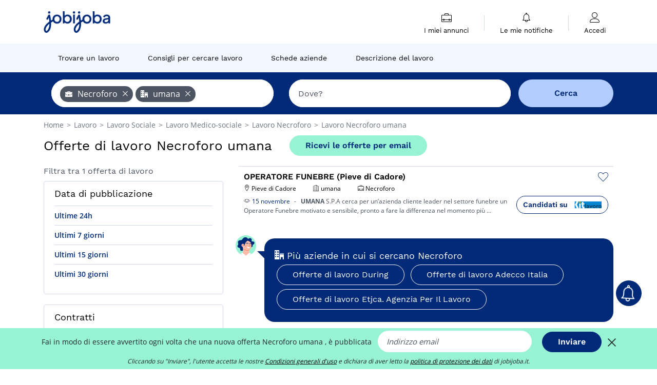

--- FILE ---
content_type: text/html; charset=UTF-8
request_url: https://www.jobijoba.it/offerte-di-lavoro/Necroforo_umana
body_size: 9533
content:
<!DOCTYPE html>
<html lang="it-IT">
<head>
    <meta http-equiv="content-type" content="text/html; charset=utf-8"/>
    <link rel="shortcut icon" type="image/x-icon" href="/build/images/favicon.ico"/>
    <link rel="apple-touch-icon" sizes="192x192" href="/build/images/icons/icon-192x192.png"/>
    <title>Lavoro da Necroforo a umana: 1 offerte di lavoro cercate</title>
    <meta name="description" content="Dicembre 2025 - Assunzioni e offerte di lavoro per Necroforo presso umana: offerte di lavoro per Necroforo a umana su Jobijoba."/>
    <link rel="canonical" href="https://www.jobijoba.it/offerte-di-lavoro/Necroforo_umana"/>
    <meta name="theme-color" content="#ffffff">
    <meta name="viewport"
          content="width=device-width, height=device-height, initial-scale=1.0, maximum-scale=1.0, user-scalable=1"/>
    <meta name="robots" content="index, follow">
    <meta name="google" content="nositelinkssearchbox"/>
    <link rel="preconnect" href="https://jobijoba.imgix.net/">
    <link rel="preconnect" href="https://accounts.google.com"/>
    <link rel="preconnect" href="https://www.googletagmanager.com"/>
    <link rel="preconnect" href="https://sdk.privacy-center.org"/>
    <link rel="manifest" type="application/json" href="/manifest.json" crossorigin="use-credentials">
    <link rel="preload" href="/build/fonts/WorkSans-Regular.393cfc4d.woff2" as="font" type="font/woff2" crossorigin="anonymous"/>
    <link rel="preload" href="/build/fonts/WorkSans-SemiBold.02545a07.woff2" as="font" type="font/woff2" crossorigin="anonymous"/>
    <link rel="preload" href="/build/fonts/open-sans-400.dfdc1a4b.woff2" as="font" type="font/woff2" crossorigin="anonymous"/>
    <link rel="preload" href="/build/fonts/icomoon.b9914f7e.woff2" as="font" type="font/woff2" crossorigin="anonymous"/>
    <meta property="og:title" content="Lavoro da Necroforo a umana: 1 offerte di lavoro cercate">
    <meta property="og:description" content="Dicembre 2025 - Assunzioni e offerte di lavoro per Necroforo presso umana: offerte di lavoro per Necroforo a umana su Jobijoba.">
    <meta property="og:url" content="https://www.jobijoba.it/offerte-di-lavoro/Necroforo_umana">
    <meta property="og:site_name" content="Jobijoba">
    <meta property="og:image" content="https://www.jobijoba.it/build/images/logo-jobijoba-200x200.jpg">
    <meta property="og:image:type" content="image/jpeg">
    <meta property="og:image:width" content="200">
    <meta property="og:image:height" content="200">
    <meta property="og:locale" content="it_IT">
    <meta property="og:type" content="website">

    <meta property="fb:app_id" content="365736993588768" />

    <meta name="twitter:card" content="summary" />
    <meta name="twitter:site" content="@JobiJoba_IT" />

                <link rel="stylesheet" href="/build/8543.3e817814.css"><link rel="stylesheet" href="/build/8298.9407c636.css">
    
    <link rel="stylesheet" href="/build/5176.36ebcf9b.css"><link rel="stylesheet" href="/build/results.a9195d6a.css">

    



    <script nonce="n6Wqd+nVxWGugG2NMuMS4A==">
                                    
        window.dataLayer = window.dataLayer || [];
        window.dataLayer.push({
            'categoryPage': 'search_results_index',
            'sujetPage': 'search_results',
            'typePage': 'index_jobtitle_company_none',                             'Metier' : 'necroforo',
                'Domaine' : 'sociale',
                'Localite' : '',
                'jobCounter' : 1,
                    });
    </script>

    <script nonce="n6Wqd+nVxWGugG2NMuMS4A==" type="text/javascript">
        var _paq = window._paq || [];
    </script>

    <!-- Google Tag Manager -->
<script nonce="n6Wqd+nVxWGugG2NMuMS4A==">
window.didomiOnReady = window.didomiOnReady || [];
window.didomiOnReady.push(function () {
    (function(w,d,s,l,i){w[l]=w[l]||[];w[l].push({'gtm.start':
        new Date().getTime(),event:'gtm.js'});var f=d.getElementsByTagName(s)[0],
        j=d.createElement(s),dl=l!='dataLayer'?'&l='+l:'';j.async=true;j.src=
        'https://www.googletagmanager.com/gtm.js?id='+i+dl;f.parentNode.insertBefore(j,f);
    })(window,document,'script','dataLayer','GTM-MZGGGQS');
});
</script>
<!-- End Google Tag Manager -->


        </head>
<body>

        
            <header>
    <div id="header-wrapper" class="header-container" itemscope itemtype="http://www.schema.org/SiteNavigationElement">
        <div id="header-navbar-anchor"></div>
        <div class="navbar header-navbar py-0">
            <button type="button" class="header-navbar-menu js-menu">
                <div class="line-1"></div>
                <div class="line-2"></div>
                <div class="line-3"></div>
            </button>
            <div class="container navbar-container">
                <a class="navbar-brand d-flex align-items-center" href="/">
                    <img class="navbar-logo" src="/build/images/logo_jobijoba.png?v2025-01-21" alt="Lavoro" title="Lavoro" width="255" height="70">
                </a>
                <div class="nav navbar-right navbar-links d-flex align-items-center">
                                        <div class="navbar-links-group">
                                                <div class="navbar-link d-flex flex-md-row flex-lg-column " data-href="/my-search-history" itemprop="url">
                            <span class="navbar-link-icon icon-resume-briefcase"></span>
                            <span class="navbar-link-label" itemprop="name">I miei annunci</span>
                            <span class="border-active"></span>
                        </div>
                        <span class="navbar-link-separator"></span>
                        <div class="navbar-link d-flex flex-md-row flex-lg-column " data-href="/my-alerts" itemprop="url">
                            <span class="navbar-link-icon icon-bell"></span>
                            <span class="navbar-link-label" itemprop="name">Le mie notifiche</span>
                            <span class="border-active"></span>
                        </div>
                        <span class="navbar-link-separator"></span>
                        <a class="navbar-link d-flex flex-md-row flex-lg-column " href="/my-profile" rel="nofollow" itemprop="url">
                            <span class="navbar-link-icon icon-user-account"></span>
                            <span class="navbar-link-label" itemprop="name">
                                                                    Accedi                                                            </span>
                            <span class="border-active"></span>
                        </a>
                    </div>
                </div>
            </div>
                            <button type="button" class="navbar-toggle navbar-search d-sm-block d-md-block d-lg-none">
                    <span class="icon-search"></span>
                </button>
                    </div>

        <div class="header-subnavbar py-0">
            <div class="container subnavbar-container">
                <div class="subnavbar">
                    <div class="subnavbar-links-group d-flex">
                                                                                <a itemprop="url" href="/offerte-di-lavoro" 
                                    class="subnavbar-link d-flex align-items-center ">
                                <span itemprop="name">Trovare un lavoro</span>
                            </a>
                                                                                                                                                                        <a itemprop="url" href="/consigli-lavoro"
                                    class="subnavbar-link d-flex align-items-center ">
                                    <span itemprop="name">Consigli per cercare lavoro</span>
                                </a>
                                                                                                                                                <a itemprop="url" href="/aziende"
                                    class="subnavbar-link d-flex align-items-center ">
                                    <span itemprop="name">Schede aziende</span>
                                </a>
                                                                                                                                                <a itemprop="url" href="/schede-lavoro"
                                    class="subnavbar-link d-flex align-items-center ">
                                    <span itemprop="name">Descrizione del lavoro</span>
                                </a>
                                                                        </div>
                </div>
            </div>
        </div>

    </div>

    </header>
    
        
<div id="form">
    <div id="header-search-box-anchor"></div>
    <div id="header-search-box" class="search-box-common">
        <img alt="" src="/build/images/cover-home.jpg" class="search-box-img d-flex d-lg-none d-xl-none" srcset="/build/images/cover-home-576.jpg 576w, /build/images/cover-home-768.jpg 768w, /build/images/cover-home-992.jpg 992w, /build/images/cover-home-1200.jpg 1200w">
        <div class="container container-searchbox">
            <div id="search-box">
                <div class="clearfix d-flex flex-column flex-lg-row">
                    <div id="form_what" class="suggest col-12 col-lg-5">
                        <div id="form_what_input" data-text="Quale lavoro cerchi?" class="w-100"></div>
                    </div>

                    <div id="form_where" class="suggest col-12 col-lg-5">
                        <div id="form_where_perimeter">
                            <select id="form_where_perimeter_select" class="ui-multiselect-perimeter">
                                                                    <option value="0" class="perimeter-option" >
                                        0 km
                                    </option>
                                                                    <option value="10" class="perimeter-option" >
                                        10 km
                                    </option>
                                                                    <option value="15" class="perimeter-option" >
                                        15 km
                                    </option>
                                                                    <option value="20" class="perimeter-option" selected>
                                        20 km
                                    </option>
                                                                    <option value="50" class="perimeter-option" >
                                        50 km
                                    </option>
                                                            </select>
                        </div>
                        <div id="form_where_input" data-text="Dove?" class="w-100"></div>
                    </div>

                    <span id="form_submit_btn" class="search-box-button col-12 col-lg-2">Cerca</span>
                </div>
            </div>
        </div>
    </div>
</div>

    


    
            <div class="container">
                <div id="wo-breadcrumbs" class="c_breadcrumb" itemscope itemtype="http://schema.org/BreadcrumbList">
        <span itemprop="itemListElement" itemscope itemtype="http://schema.org/ListItem">
            <a itemprop="item" href="/" title="Home">
                <span itemprop="name">
                    Home                </span>
                <meta itemprop="position" content="1" />
            </a>
        </span>

                    <span class="wo-separator"> &gt; </span>
            <span itemprop="itemListElement" itemscope itemtype="http://schema.org/ListItem">
                                <a itemprop="item" href="/offerte-di-lavoro" title="Lavoro">
                                    <span itemprop="name">
                        Lavoro
                    </span>
                    <meta itemprop="position" content="2" />
                                </a>
                            </span>
                    <span class="wo-separator"> &gt; </span>
            <span itemprop="itemListElement" itemscope itemtype="http://schema.org/ListItem">
                                <a itemprop="item" href="/offerte-di-lavoro/Sociale" title="Lavoro Sociale ">
                                    <span itemprop="name">
                        Lavoro Sociale 
                    </span>
                    <meta itemprop="position" content="3" />
                                </a>
                            </span>
                    <span class="wo-separator"> &gt; </span>
            <span itemprop="itemListElement" itemscope itemtype="http://schema.org/ListItem">
                                <a itemprop="item" href="/offerte-di-lavoro/Medico-sociale" title="Lavoro Medico-sociale ">
                                    <span itemprop="name">
                        Lavoro Medico-sociale 
                    </span>
                    <meta itemprop="position" content="4" />
                                </a>
                            </span>
                    <span class="wo-separator"> &gt; </span>
            <span itemprop="itemListElement" itemscope itemtype="http://schema.org/ListItem">
                                <a itemprop="item" href="/offerte-di-lavoro/Necroforo" title="Lavoro Necroforo ">
                                    <span itemprop="name">
                        Lavoro Necroforo 
                    </span>
                    <meta itemprop="position" content="5" />
                                </a>
                            </span>
                    <span class="wo-separator"> &gt; </span>
            <span itemprop="itemListElement" itemscope itemtype="http://schema.org/ListItem">
                                <a itemprop="item" href="/offerte-di-lavoro/Necroforo_umana" title="Lavoro Necroforo umana ">
                                    <span itemprop="name">
                        Lavoro Necroforo umana 
                    </span>
                    <meta itemprop="position" content="6" />
                                </a>
                            </span>
            </div>

        </div>
    
    <div class="container results-container">
        <div class="results-header row">
            <div class="col-12">
                <h1 class="results-h1 jj-text-xlarge">
                    Offerte di lavoro Necroforo umana
                </h1>
                <span class="alert-button button-secondary c_button" data-search-id="" data-origin="top" data-url="https://www.jobijoba.it/alert/create">
                    Ricevi le offerte per email
                </span>
            </div>
        </div>
        <div class="row">
            <div class="filters col-12 col-lg-4">
            <div class="row">
            <div class="col-md-12 clearfix">
                
            </div>
        </div>
        <h2 id="filter-title" class="filter-h2 d-flex justify-content-between jj-text-xsmall">
        Filtra tra 1 offerta di lavoro
        <span class="mobile-icon">
            <span class="icon-arrow-down2"></span>
            <span class="icon-arrow-up2"></span>
        </span>
    </h2>
    
        
    <div class="filter-card" id="publication_date">
        <div class="filter-card-header d-flex justify-content-between">
            Data di pubblicazione
            <span class="mobile-icon">
                <span class="icon-arrow-down2"></span>
                <span class="icon-arrow-up2"></span>
            </span>
        </div>
        <div class="filter-card-body">
                                                                    <div class="jj-border">
                                            <div data-href="/query/?what=Necroforo_umana&amp;perimeter=0&amp;period=24_hours" class="filter-link">
                            Ultime 24h
                        </div>
                    
                </div>
                                                                    <div class="jj-border">
                                            <div data-href="/query/?what=Necroforo_umana&amp;perimeter=0&amp;period=7_days" class="filter-link">
                            Ultimi 7 giorni
                        </div>
                    
                </div>
                                                                    <div class="jj-border">
                                            <div data-href="/query/?what=Necroforo_umana&amp;perimeter=0&amp;period=15_days" class="filter-link">
                            Ultimi 15 giorni
                        </div>
                    
                </div>
                                                                    <div class="jj-border">
                                            <div data-href="/query/?what=Necroforo_umana&amp;perimeter=0&amp;period=30_days" class="filter-link">
                            Ultimi 30 giorni
                        </div>
                    
                </div>
                    </div>
    </div>
            <div class="filter-card" id="contract_type">
        <div class="filter-card-header d-flex justify-content-between">
            Contratti
            <span class="mobile-icon">
                <span class="icon-arrow-down2"></span>
                <span class="icon-arrow-up2"></span>
            </span>
        </div>
        <div class="filter-card-body">
            
                            <div class="jj-border">
                    <label class="contract-type-label" for="Indeterminato">
                    <input id="Contratto a tempo indeterminato" type="checkbox" value="Contratto a tempo indeterminato" >
                    <span class="contract-label">
                        Indeterminato
                    </span>
                    </label>
                </div>
                            <div class="jj-border">
                    <label class="contract-type-label" for="Determinato">
                    <input id="Contratto a tempo determinato" type="checkbox" value="Contratto a tempo determinato" >
                    <span class="contract-label">
                        Determinato
                    </span>
                    </label>
                </div>
                            <div class="jj-border">
                    <label class="contract-type-label" for="Somministrazione">
                    <input id="Somministrazione di lavoro" type="checkbox" value="Somministrazione di lavoro" >
                    <span class="contract-label">
                        Somministrazione
                    </span>
                    </label>
                </div>
                            <div class="jj-border">
                    <label class="contract-type-label" for="Autonomo">
                    <input id="Libero professionista" type="checkbox" value="Libero professionista" >
                    <span class="contract-label">
                        Autonomo
                    </span>
                    </label>
                </div>
                            <div class="jj-border">
                    <label class="contract-type-label" for="Stage">
                    <input id="Stage" type="checkbox" value="Stage" >
                    <span class="contract-label">
                        Stage
                    </span>
                    </label>
                </div>
                            <div class="jj-border">
                    <label class="contract-type-label" for="A chiamata">
                    <input id="Contratto a chiamata" type="checkbox" value="Contratto a chiamata" >
                    <span class="contract-label">
                        A chiamata
                    </span>
                    </label>
                </div>
                            <div class="jj-border">
                    <label class="contract-type-label" for="Apprendistato">
                    <input id="Contratto di apprendistato" type="checkbox" value="Contratto di apprendistato" >
                    <span class="contract-label">
                        Apprendistato
                    </span>
                    </label>
                </div>
                            <div class="jj-border">
                    <label class="contract-type-label" for="Co.Co.Pro.">
                    <input id="Co.Co.Pro." type="checkbox" value="Co.Co.Pro." >
                    <span class="contract-label">
                        Co.Co.Pro.
                    </span>
                    </label>
                </div>
                            <div class="jj-border">
                    <label class="contract-type-label" for="Job sharing">
                    <input id="Job sharing" type="checkbox" value="Job sharing" >
                    <span class="contract-label">
                        Job sharing
                    </span>
                    </label>
                </div>
                        <button id="contract-submit" class="button-outline" type="button" data-target="https://www.jobijoba.it/query/?what=Necroforo_umana&amp;perimeter=0">Cerca</button>
        </div>
    </div>


                <div id="filters-anchor"></div>
        <div id="filters-fixed" style="display: none;">
            <div class="filter-card-header">
                <p class="filter-fixed-title">Modifica i filtri</p>
            </div>
            <div class="filter-card-body">
                                    <div class="border-top">
                        <a class="filter-link" href="#publication_date">Data di pubblicazione</a>
                    </div>
                                    <div class="border-top">
                        <a class="filter-link" href="#contract_type">Contratti</a>
                    </div>
                            </div>
        </div>
    </div>            <div class="right-column col-12 col-lg-8">
    
    <div class="offers">
                    




<div class="offer" data-id="ad_938b47e3eca93677599871b9fd1fbbb0">
    <div class="actions float-right d-flex">
        <span class="icon-save-ad  icon-heart-empty js-save-ad "
              title="Salva l'annuncio"></span>
    </div>

            <div data-atc="uggcf://jjj=pt=wbovwbon=pt=vg/naahapv-qv-ynibeb/13/938o47r3rpn93677599871o9sq1sooo0" class="offer-link encoded-offer-link " data-product="{&quot;event&quot;:&quot;productClick&quot;,&quot;email&quot;:&quot;&quot;,&quot;ecommerce&quot;:{&quot;click&quot;:{&quot;actionField&quot;:{&quot;list&quot;:&quot;search_results_index&quot;},&quot;products&quot;:[{&quot;name&quot;:&quot;OPERATORE FUNEBRE (Pieve di Cadore)&quot;,&quot;id&quot;:&quot;938b47e3eca93677599871b9fd1fbbb0&quot;,&quot;price&quot;:0,&quot;brand&quot;:&quot;umana&quot;,&quot;category&quot;:&quot;Sociale&quot;,&quot;variant&quot;:&quot;emploi_organic_exact&quot;,&quot;rhw&quot;:1341285,&quot;chw&quot;:1341285,&quot;bhw&quot;:1341285,&quot;ahw&quot;:1341285,&quot;position&quot;:1,&quot;dimension24&quot;:&quot;kitlavoro.it_organic&quot;,&quot;customerName&quot;:&quot;RPB &amp; Co Sac&quot;}]}}}">
    
        <div class="offer-header">
            <h3 class="offer-header-title">
                OPERATORE FUNEBRE (Pieve di Cadore)
            </h3>

            
            <div class="offer-features">
                                    <span class="feature">
                    <span class="iconwrap">
                        <span class="icon-map-marker"></span>
                    </span>
                    <span>Pieve di Cadore</span>
                                                                                </span>
                                                                    <span class="feature">
                    <span class="iconwrap">
                        <span class="icon-apartment"></span>
                    </span>
                    <span>
                        umana
                                            </span>
                </span>
                
                                    <span class="feature">
                        <span class="iconwrap">
                            <span class="icon-resume-briefcase"></span>
                        </span>
                        <span>Necroforo</span>
                    </span>
                
                            </div>
        </div>
        <div class="d-flex justify-content-between">
            <div class="d-inline description-wrapper">
                                    <a class="permalink-link" href="https://www.jobijoba.it/annunci-di-lavoro/13/938b47e3eca93677599871b9fd1fbbb0" title="OPERATORE FUNEBRE (Pieve di Cadore)">
                        <span class="permalink-icon icon-eye2"></span>
                    </a>
                
                <span class="text-primary publication_date">
                    15 novembre
                </span>
                <span class="separator">-</span>
                <span class="description">
                    <span class="d-none d-lg-inline"></span><strong>UMANA</strong> S.P.A cerca per un’azienda cliente leader nel settore funebre un Operatore Funebre motivato<span class="d-none d-lg-inline"> e sensibile, pronto a fare la differenza nel momento più</span><span> &hellip;</span>
                </span>
                            </div>
            <div class="candidate d-none d-lg-block">
                <div class="button-outline candidate-btn">
                    <span class="d-inline-flex align-items-center">
                        <span class="candidate-btn-label">Candidati su</span>
                        <img class="thumbnailIcon" src="https://www.jobijoba.it/image/partner/kitlavoro.it_organic.gif" alt="kitlavoro.it_organic" title="kitlavoro.it_organic" />
                    </span>
                </div>
            </div>
        </div>

            </div>
    </div>
                                                                                        <div id="afscontainer1" class="afs-container"></div>
                        </div>

    
            

<div class="coach-bubble company">
    <img class="coach" src="/build/images/results/coach.png" alt="coach"/>
    <div class="coach-title">
                                <span class="icon-office"></span>
                                                 Più aziende in cui si cercano Necroforo

    </div>

            <div class="content jj-text-small">
                                                                        <a class="button-primary btn-link  m-1" href="/offerte-di-lavoro/Necroforo_During">
                            Offerte di lavoro During
                        </a>
                                                                                <a class="button-primary btn-link  m-1" href="/offerte-di-lavoro/Necroforo_Adecco-Italia">
                            Offerte di lavoro Adecco Italia
                        </a>
                                                                                <a class="button-primary btn-link  m-1" href="/offerte-di-lavoro/Necroforo_Etjca-Agenzia-per-il-Lavoro">
                            Offerte di lavoro Etjca. Agenzia Per Il Lavoro
                        </a>
                                                                                                                                                                                                                                                                                                                    </div>
    </div>
                

<div class="coach-bubble jobtitle">
    <img class="coach" src="/build/images/results/coach.png" alt="coach"/>
    <div class="coach-title">
                                <span class="icon-briefcase"></span>
                                                 Più professioni presso umana

    </div>

            <div class="content jj-text-small">
                                                                        <a class="button-primary btn-link  m-1" href="/offerte-di-lavoro/Assistente-sociale_umana">
                            Offerte di lavoro Assistente sociale
                        </a>
                                                                                <a class="button-primary btn-link  m-1" href="/offerte-di-lavoro/Badante_umana">
                            Offerte di lavoro Badante
                        </a>
                                                                                <a class="button-primary btn-link  m-1" href="/offerte-di-lavoro/Educatore_umana">
                            Offerte di lavoro Educatore
                        </a>
                                                        </div>
    </div>
            





    <div class="alert-bloc container form-green-background">

    <div class="row">
        <div class="d-none d-md-block col-md-2 px-0">
            <img src="/build/images/results/alert.png" width="100%">
        </div>

        <div class="col-12 col-md-10">
            <div class="row">
                <div class="col-12">
                    <div class="alert-title">Non perdere le nuove offerte di lavoro!</div>
                                                            
                                        <div class="input-label">Fai in modo di essere avvertito ogni volta che una nuova offerta Necroforo umana,  è pubblicata</div>
                </div>
            </div>

            <form name="search_alert" method="post" action="/alert/create">
            <div class="row">
                <div class="col-12 col-md-8">
                    <input type="email" id="search_alert_email" name="search_alert[email]" required="required" placeholder="Indirizzo email" class="input w-100 js-email" />
                    <input type="hidden" id="search_alert_origin" name="search_alert[origin]" value="bottom" />
                </div>
                <div class="col-12 col-md-4">
					<button type="submit" class="button-primary w-100" data-search-id="" data-origin="bottom">
						Conferma
                    </button>
                </div>
            </div>
            <div class="form-errors pt-2">
                            </div>
            <input type="hidden" id="search_alert_searchId" name="search_alert[searchId]" /><input type="hidden" id="search_alert_what" name="search_alert[what]" /><input type="hidden" id="search_alert_where" name="search_alert[where]" /><input type="hidden" id="search_alert__token" name="search_alert[_token]" data-controller="csrf-protection" value="f4af39765a0eef109c30.kz0EbVABnUBQzYufdq-sQUL-fq7CIzAytSYy8w0BhJ4.3gwpBzhR-TA6hvPrL_j-FzuhKO-JEWUf2E15nXQsvNbqazY8IWytFSPg0g" /></form>

            <div class="row">
                <div class="col-12">
                    <p class="agreement">Cliccando su "Conferma", l'utente accetta le nostre <span data-href="/cgu" class="agreement-link">Condizioni generali d'uso</span> e dichiara di aver letto la <span data-href="/politica-della-privacy" class="agreement-link">politica di protezione dei dati</span> di jobijoba.it.</p>
                </div>
            </div>
        </div>
    </div>
</div>
    
    
        <div class="faq-container">
    <h2 class="faq-title">Le domande frequenti (FAQ) sulla ricerca di lavoro</h2>
    <div itemprop="mainEntity" itemscope="" itemtype="https://schema.org/FAQPage">

                
                    <div class="faq-wrapper" itemprop="mainEntity" itemscope="" itemtype="https://schema.org/Question">
    <div class="faq-open">
        <h3 class="faq-question-title" itemprop="name">
            <span class="icon-user-account"></span>
            <span class="hidden-icon">&#128100;</span>
            Come creare un account su Jobijoba e utilizzare la piattaforma al 100%?
        </h3>
        <span class="arrow icon-arrow-down2 faq-arrow"></span>
    </div>
    <div class="faq-content" itemprop="acceptedAnswer" itemscope="" itemtype="https://schema.org/Answer">
        <p class="mb-0" itemprop="text">Puoi facilmente registrarti e beneficiare di tutto il potere di Jobijoba<br>
            <a class="button-primary faq-button" href="/il-mio-account?utm_source=google&utm_medium=organic&utm_campaign=faq" title="Registrazione gratuitai">Registrati</a>
        </p>
    </div>
</div>
                    <div class="faq-wrapper" itemprop="mainEntity" itemscope="" itemtype="https://schema.org/Question">
    <div class="faq-open">
        <h3 class="faq-question-title" itemprop="name">
            <span class="icon-home"></span>
            <span class="hidden-icon">&#127968;</span>
            Come trovare offerte di lavoro urgenti nella tua zona?
        </h3>
        <span class="arrow icon-arrow-down2 faq-arrow"></span>
    </div>
    <div class="faq-content" itemprop="acceptedAnswer" itemscope="" itemtype="https://schema.org/Answer">
        <p class="mb-0" itemprop="text">È possibile cercare da posizione, titolo di lavoro, la società e hanno proposte in materia di offerte di lavoro.<br>
            <a class="button-primary faq-button" href="/offerte-di-lavoro/Urgente?utm_source=google&utm_medium=organic&utm_campaign=faq" title="Trova un lavoro">Saperne di più</a>
        </p>
    </div>
</div>
            </div>
</div>
</div>        </div>
    </div>

                
    

    
    

    <script nonce="n6Wqd+nVxWGugG2NMuMS4A==">var pageOptions = {
    'pubId' : 'pub-1965867631231057',
    'query' : 'Lavoro,\u0020Assunzioni,\u0020Formazione,\u0020Necroforo\u0020umana',
    'hl' : "it",
    'adPage': 1,
    'plusOnes': false,
    'sellerRatings': false,
    'fontSizeTitle': 16,
    'fontSizeDescription': 13,
    'colorTitleLink': '#006FBA',
    'colorText': '#696969',
    'colorDomainLink': '#FF2782',
    'detailedAttribution': false,
    'linkTarget' : '_blank'
};

// pub sur les pages de résultats
var adblock1 = {
    'channel' : "8229183248",
    'container' : "afscontainer1"
};

// pub sur les pages de résultats
var adblock2 = {
    'channel' : "3517132445",
    'container' : "afscontainer2"
};

// pub sur les pages de résultats
var adblock3 = {
    'channel' : "3227155885",
    'container' : "afscontainer3"
};

// pub page de resultats 0 resultat
var adblock4 = {
    'channel' : "7577746113",
    'container' : "afscontainer4"
};

// pub landing sea et permaliens
var adblock5 = {
    'channel' : "6752450046",
    'container' : "afscontainer5"
};

// pub sur la page d'offre expirée
var adblock6 = {
    'channel' : "4472286969",
    'container' : "afscontainer6"
};

function displayAdsense() {
    if(document.getElementById(adblock1.container)) {
        _googCsa('ads', pageOptions, adblock1);
    }
    if(document.getElementById(adblock2.container)) {
        _googCsa('ads', pageOptions, adblock2);
    }
    if(document.getElementById(adblock3.container)) {
        _googCsa('ads', pageOptions, adblock3);
    }
    if(document.getElementById(adblock4.container)) {
        _googCsa('ads', pageOptions, adblock4);
    }
    if(document.getElementById(adblock5.container)) {
        _googCsa('ads', pageOptions, adblock5);
    }
    if(document.getElementById(adblock6.container)) {
        _googCsa('ads', pageOptions, adblock6);
    }
}</script>

            <footer>
    <div class="container" id="footer">
        <div class="row">
            <div class="footer col-md-6 col-lg-4 d-none d-lg-block">
                <p class="h6">Jobijoba</p>
                <ul>
                                            <li><a href="/consigli-lavoro" title="Consigli per il lavoro">Consigli per il lavoro</a></li>
                                                                <li><a href="/recensioni-per-aziende" title="Recensioni Aziende">Recensioni Aziende</a></li>
                                    </ul>
            </div>
            <div class="footer col-lg-4 d-none d-lg-block">
                <p class="h6">Trova degli annunci</p>
                <ul>
                    <li><a href="/offerte-lavoro-per-professione" title="Annunci per professione">Annunci per professione</a></li>
                    <li><a href="/offerte-lavoro-per-settore" title="Annunci per settore">Annunci per settore</a></li>
                    <li><a href="/offerte-lavoro-per-azienda" title="Annunci per azienda">Annunci per azienda</a></li>
                    <li><a href="/offerte-lavoro-per-luogo" title="Annunci per località">Annunci per località</a></li>
                                                        </ul>
            </div>

            <div class="footer col-md-6 col-lg-4 d-none d-lg-block">
                <p class="h6">Contatti/Partnerships</p>
                <ul>
                    <li><a href="/contatti" title="Contatti" rel="nofollow" target="_blank">Contatti</a></li>
                                            <li><span class="js-target" data-href="https://forms.monday.com/forms/cd59e37433865f3a0324ec6dcb2df7f1?r=euc1" title="Pubblicate le vostre offerte su Jobijoba">Pubblicate le vostre offerte su Jobijoba</span></li>
                                                        </ul>
            </div>
        </div>
        <hr class="d-none d-lg-block" />
                <div class="row">
            <div class="col-12 corporate">
                <p>
                <span data-href="/note-legali" title="" target="_blank">Note legali</span> -
                <span data-href="/cgu" title="" target="_blank">Condizioni generali d'utilizzo</span> -
                <span data-href="/politica-della-privacy" class="gray_arrow" target="_blank">Politica della Privacy</span> -
                <span id="didomi-preferences" class="link">Gestisci i miei cookie</span> -
                <a href="https://www.hellowork-group.com/fr/legal/declaration-accessibilite-jobijoba/" rel="nofollow" target="_blank">Accessibilità: Non conforme</a>
                </p>
                <p>© 2025 Jobijoba - Tutti i diritti riservati</p>
                            </div>
        </div>
    </div>
</footer>
<div id="dialog" class="modal fade" style="" tabindex="-1">
    <div class="modal-dialog">
        <div class="modal-content">
            <div class="modal-header ">
                <button type="button" class="close d-flex justify-content-center align-items-center" data-dismiss="modal" aria-hidden="true"><span class="icon icon-close-thin"></span></button>
                <div class="modal-title text-center" style="">
                    <span class="title"></span>
                </div>
            </div>
            <div class="modal-body px-4">
                
            </div>
        </div>
    </div>
</div>


    
<div class="bottom-banners fixed-bottom w-100 p-0">
    
    
            <div id="alert-bell-button-wrapper">
    <div id="alert-bell-button" data-search-id="" data-origin="bell">
        <span class="icon-bell"></span>
        <span id="text-alert-button">Crea una notifica</span>
    </div>
</div>            <div id="alert-sticky-banner-wrapper" class="form-green-background">
        <form name="search_alert" method="post" action="/alert/create">
        <div class="justify-content-center">
                <span class="text">
                                        
                                        Fai in modo di essere avvertito ogni volta che una nuova offerta Necroforo umana ,  è pubblicata
                </span>

            <input type="email" id="search_alert_email" name="search_alert[email]" required="required" placeholder="Indirizzo email" class="input mx-2" />
            <input type="hidden" id="search_alert_origin" name="search_alert[origin]" value="sticky-bottom" />

            <button type="submit" class="button-primary mx-2" data-search-id="" data-origin="sticky-bottom">
                Inviare
            </button>
            <span class="icon-close-thin align-middle"></span>
        </div>
        <div class="form-errors d-flex justify-content-center">
                    </div>

        <input type="hidden" id="search_alert_searchId" name="search_alert[searchId]" /><input type="hidden" id="search_alert_what" name="search_alert[what]" /><input type="hidden" id="search_alert_where" name="search_alert[where]" /><input type="hidden" id="search_alert__token" name="search_alert[_token]" data-controller="csrf-protection" value="2ed5ffb727f3351bd75406506.uJ-3Q8Ib3Wl_eao7CBswHNpoyWqKPgoBTSXVxQ-OS_w.9a6aKapLuRkVMtJPUUxiSqM3nyvBDF8sIE6eq3ajc7TByYUSs3btPAxU8w" /></form>

        <span class="help">Cliccando su "Inviare", l'utente accetta le nostre <span data-href="/cgu" class="agreement-link">Condizioni generali d'uso</span> e dichiara di aver letto la <span data-href="/politica-della-privacy" class="agreement-link">politica di protezione dei dati</span> di jobijoba.it.</span>
    </div>
    
    </div>

        <script src="/build/runtime.9e590afe.js" defer nonce="n6Wqd+nVxWGugG2NMuMS4A=="></script><script src="/build/4692.d0237668.js" defer nonce="n6Wqd+nVxWGugG2NMuMS4A=="></script><script src="/build/6518.d34509bc.js" defer nonce="n6Wqd+nVxWGugG2NMuMS4A=="></script><script src="/build/7709.53166354.js" defer nonce="n6Wqd+nVxWGugG2NMuMS4A=="></script><script src="/build/app.6a23fe16.js" defer nonce="n6Wqd+nVxWGugG2NMuMS4A=="></script>
    <script src="/build/2779.82d75603.js" defer nonce="n6Wqd+nVxWGugG2NMuMS4A=="></script><script src="/build/9541.249111d9.js" defer nonce="n6Wqd+nVxWGugG2NMuMS4A=="></script><script src="/build/899.bedf921d.js" defer nonce="n6Wqd+nVxWGugG2NMuMS4A=="></script><script src="/build/8102.0d48aeaf.js" defer nonce="n6Wqd+nVxWGugG2NMuMS4A=="></script><script src="/build/2772.1744639b.js" defer nonce="n6Wqd+nVxWGugG2NMuMS4A=="></script><script src="/build/8298.19c9f87c.js" defer nonce="n6Wqd+nVxWGugG2NMuMS4A=="></script><script src="/build/base.6633161f.js" defer nonce="n6Wqd+nVxWGugG2NMuMS4A=="></script>

    <script src="/build/9012.781771f8.js" defer nonce="n6Wqd+nVxWGugG2NMuMS4A=="></script><script src="/build/results.cad73e9a.js" defer nonce="n6Wqd+nVxWGugG2NMuMS4A=="></script>

<script nonce="n6Wqd+nVxWGugG2NMuMS4A==">
    var rootUrl = "/";
    var LOGPAGEHASH = "";

    var isUserLogged = false;

    window.addEventListener("DOMContentLoaded", function () {
        window.sentry.withScope(scope => scope.setTransactionName("search_results_index"));
        window.sentry.setTag("domain", "jobijoba.it");
        window.sentry.setTag("deviceType", "computer");
    });
</script>

<script nonce="n6Wqd+nVxWGugG2NMuMS4A==">
    if ('serviceWorker' in navigator) {
        window.addEventListener('load', function () {
            navigator.serviceWorker.register('/service-worker.js', {scope: '/'}).then((reg) => {
            }).catch((error) => {
            });
        });
    }
    window.displayGSI = function () {
                google.accounts.id.initialize({
            client_id: '594096631433-4ifj4t5nk4racutp8bvhprnm325m8bih.apps.googleusercontent.com',
            auto_select: window.Didomi.getUserStatus().purposes.global.disabled.length !== 0,
            callback: function (data) {
                $.post(rootUrl + "sign_in_google_one_tap", {
                    'credential': data.credential,
                    'callback_uri': "https://www.jobijoba.it/offerte-di-lavoro/Necroforo_umana"
                }, function (response) {
                    window.location.href = JSON.parse(response).callback_url;
                });
            }
        });
        google.accounts.id.prompt();
            };
</script>

    <script nonce="n6Wqd+nVxWGugG2NMuMS4A==">
                function addWhatTagsInput() {
                $("#form_what_input").tagsinput("add", {
            libelle: "Necroforo",
            url: "Necroforo",
            type: "jobtitle",
                    icon: "briefcase",
                });
            $("#form_what_input").tagsinput("add", {
            libelle: "umana",
            url: "umana",
            type: "company",
                    icon: "office",
                });
        }


        </script>
    <script nonce="n6Wqd+nVxWGugG2NMuMS4A==">
        window.addEventListener("DOMContentLoaded", function () {
            
                                    
                        
                
        
if (document.readyState == 'loading') {
    window.addEventListener('DOMContentLoaded', inlineAdsTracking)
} else {
    inlineAdsTracking()
}

function inlineAdsTracking() {
    window.dataLayer = window.dataLayer || [];
    window.dataLayer.push({
        'event': 'impressionLoad',
        'ecommerce': {
            'currencyCode': 'EUR',
            'impressions': [{"name":"OPERATORE FUNEBRE (Pieve di Cadore)","id":"938b47e3eca93677599871b9fd1fbbb0","price":0,"brand":"umana","category":"Sociale","variant":"emploi_organic_exact","list":"search_results_index","rhw":1341285,"chw":1341285,"bhw":1341285,"ahw":1341285,"position":1,"dimension24":"kitlavoro.it_organic","customerName":"RPB & Co Sac"}]
        }
    });
}
        });
        </script>
    <script nonce="n6Wqd+nVxWGugG2NMuMS4A==">
        window.addEventListener("DOMContentLoaded", function () {
                if (document.readyState == 'loading') {
        window.addEventListener('DOMContentLoaded', viewItemListEvent())
    } else {
        viewItemListEvent()
    }

    function viewItemListEvent() {
                                            dataLayer.push({'event': 'view_item_list', 'items': [{"id":"938b47e3eca93677599871b9fd1fbbb0","location_id":"citta-di-Pieve-di-Cadore","google_business_vertical":"jobs"}]});
    }

        });
        </script>
    <script nonce="n6Wqd+nVxWGugG2NMuMS4A==">
        window.addEventListener("DOMContentLoaded", function () {
            


        });
        </script>

<script nonce="n6Wqd+nVxWGugG2NMuMS4A==" type="text/javascript">
    window.didomiConfig = {
        links: {
            privacy: 'https://www.jobijoba.it/politica-della-privacy'
        },
        languages: {
            enabled: ['it']
        }
    };
</script>
<script nonce="n6Wqd+nVxWGugG2NMuMS4A==" type="text/javascript">window.gdprAppliesGlobally=false;(function(){(function(e,r){var t=document.createElement("link");t.rel="preconnect";t.as="script";var n=document.createElement("link");n.rel="dns-prefetch";n.as="script";var i=document.createElement("link");i.rel="preload";i.as="script";var o=document.createElement("script");o.id="spcloader";o.type="text/javascript";o["async"]=true;o.charset="utf-8";var a="https://sdk.privacy-center.org/"+e+"/loader.js?target_type=notice&target="+r;if(window.didomiConfig&&window.didomiConfig.user){var c=window.didomiConfig.user;var s=c.country;var d=c.region;if(s){a=a+"&country="+s;if(d){a=a+"&region="+d}}}t.href="https://sdk.privacy-center.org/";n.href="https://sdk.privacy-center.org/";i.href=a;o.src=a;var p=document.getElementsByTagName("script")[0];p.parentNode.insertBefore(t,p);p.parentNode.insertBefore(n,p);p.parentNode.insertBefore(i,p);p.parentNode.insertBefore(o,p)})("10db4368-5eb3-42cd-a875-91b80381831b","66JWg68F")})();</script>
</body>
</html>


--- FILE ---
content_type: text/javascript
request_url: https://www.jobijoba.it/build/base.6633161f.js
body_size: 48
content:
"use strict";(self.webpackChunk=self.webpackChunk||[]).push([[4152],{},e=>{e.O(0,[4692,6518,2779,9541,899,8102,2772,8543,8298],(()=>{return s=88298,e(e.s=s);var s}));e.O()}]);